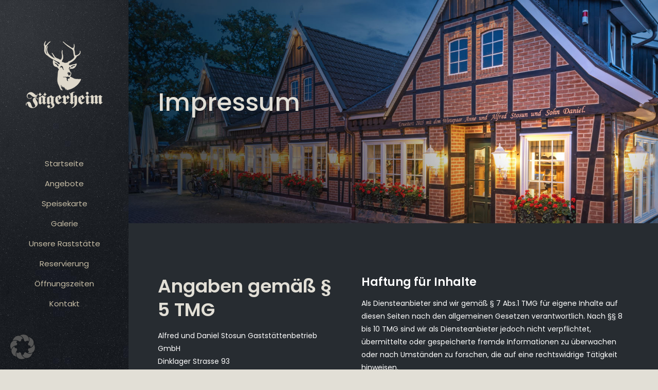

--- FILE ---
content_type: text/css
request_url: https://xn--jgerheim-lohne-5hb.de/wp-content/uploads/omgf/mfn-fonts/mfn-fonts.css?ver=1647252544
body_size: 315
content:
/**
 * Auto Generated by OMGF
 * @author: Daan van den Bergh
 * @url: https://ffw.press
 */

@font-face {
    font-family: 'Poppins';
    font-style: normal;
    font-weight: 200;
    font-display: swap;
    src: url('https://xn--jgerheim-lohne-5hb.de/wp-content/uploads/omgf/mfn-fonts/poppins-normal-200.eot');
    src: 
    url('https://xn--jgerheim-lohne-5hb.de/wp-content/uploads/omgf/mfn-fonts/poppins-normal-200.woff2') format('woff2'),
    url('https://xn--jgerheim-lohne-5hb.de/wp-content/uploads/omgf/mfn-fonts/poppins-normal-200.woff') format('woff'),
    url('https://xn--jgerheim-lohne-5hb.de/wp-content/uploads/omgf/mfn-fonts/poppins-normal-200.ttf') format('ttf'),
    url('https://xn--jgerheim-lohne-5hb.de/wp-content/uploads/omgf/mfn-fonts/poppins-normal-200.svg') format('svg');
}
@font-face {
    font-family: 'Poppins';
    font-style: normal;
    font-weight: 300;
    font-display: swap;
    src: 
    url('https://xn--jgerheim-lohne-5hb.de/wp-content/uploads/omgf/mfn-fonts/poppins-normal-300.woff2') format('woff2'),
    url('https://xn--jgerheim-lohne-5hb.de/wp-content/uploads/omgf/mfn-fonts/poppins-normal-300.woff') format('woff'),
    url('https://xn--jgerheim-lohne-5hb.de/wp-content/uploads/omgf/mfn-fonts/poppins-normal-300.ttf') format('ttf'),
    url('https://xn--jgerheim-lohne-5hb.de/wp-content/uploads/omgf/mfn-fonts/poppins-normal-300.svg') format('svg');
}
@font-face {
    font-family: 'Poppins';
    font-style: normal;
    font-weight: 400;
    font-display: swap;
    src: 
    url('https://xn--jgerheim-lohne-5hb.de/wp-content/uploads/omgf/mfn-fonts/poppins-normal-400.woff2') format('woff2'),
    url('https://xn--jgerheim-lohne-5hb.de/wp-content/uploads/omgf/mfn-fonts/poppins-normal-400.woff') format('woff'),
    url('https://xn--jgerheim-lohne-5hb.de/wp-content/uploads/omgf/mfn-fonts/poppins-normal-400.ttf') format('ttf'),
    url('https://xn--jgerheim-lohne-5hb.de/wp-content/uploads/omgf/mfn-fonts/poppins-normal-400.svg') format('svg');
}
@font-face {
    font-family: 'Poppins';
    font-style: italic;
    font-weight: 400;
    font-display: swap;
    src: 
    url('https://xn--jgerheim-lohne-5hb.de/wp-content/uploads/omgf/mfn-fonts/poppins-italic-400.woff2') format('woff2'),
    url('https://xn--jgerheim-lohne-5hb.de/wp-content/uploads/omgf/mfn-fonts/poppins-italic-400.woff') format('woff'),
    url('https://xn--jgerheim-lohne-5hb.de/wp-content/uploads/omgf/mfn-fonts/poppins-italic-400.ttf') format('ttf'),
    url('https://xn--jgerheim-lohne-5hb.de/wp-content/uploads/omgf/mfn-fonts/poppins-italic-400.svg') format('svg');
}
@font-face {
    font-family: 'Poppins';
    font-style: normal;
    font-weight: 500;
    font-display: swap;
    src: 
    url('https://xn--jgerheim-lohne-5hb.de/wp-content/uploads/omgf/mfn-fonts/poppins-normal-500.woff2') format('woff2'),
    url('https://xn--jgerheim-lohne-5hb.de/wp-content/uploads/omgf/mfn-fonts/poppins-normal-500.woff') format('woff'),
    url('https://xn--jgerheim-lohne-5hb.de/wp-content/uploads/omgf/mfn-fonts/poppins-normal-500.ttf') format('ttf'),
    url('https://xn--jgerheim-lohne-5hb.de/wp-content/uploads/omgf/mfn-fonts/poppins-normal-500.svg') format('svg');
}
@font-face {
    font-family: 'Poppins';
    font-style: normal;
    font-weight: 600;
    font-display: swap;
    src: 
    url('https://xn--jgerheim-lohne-5hb.de/wp-content/uploads/omgf/mfn-fonts/poppins-normal-600.woff2') format('woff2'),
    url('https://xn--jgerheim-lohne-5hb.de/wp-content/uploads/omgf/mfn-fonts/poppins-normal-600.woff') format('woff'),
    url('https://xn--jgerheim-lohne-5hb.de/wp-content/uploads/omgf/mfn-fonts/poppins-normal-600.ttf') format('ttf'),
    url('https://xn--jgerheim-lohne-5hb.de/wp-content/uploads/omgf/mfn-fonts/poppins-normal-600.svg') format('svg');
}
@font-face {
    font-family: 'Poppins';
    font-style: normal;
    font-weight: 700;
    font-display: swap;
    src: 
    url('https://xn--jgerheim-lohne-5hb.de/wp-content/uploads/omgf/mfn-fonts/poppins-normal-700.woff2') format('woff2'),
    url('https://xn--jgerheim-lohne-5hb.de/wp-content/uploads/omgf/mfn-fonts/poppins-normal-700.woff') format('woff'),
    url('https://xn--jgerheim-lohne-5hb.de/wp-content/uploads/omgf/mfn-fonts/poppins-normal-700.ttf') format('ttf'),
    url('https://xn--jgerheim-lohne-5hb.de/wp-content/uploads/omgf/mfn-fonts/poppins-normal-700.svg') format('svg');
}
@font-face {
    font-family: 'Poppins';
    font-style: italic;
    font-weight: 700;
    font-display: swap;
    src: 
    url('https://xn--jgerheim-lohne-5hb.de/wp-content/uploads/omgf/mfn-fonts/poppins-italic-700.woff2') format('woff2'),
    url('https://xn--jgerheim-lohne-5hb.de/wp-content/uploads/omgf/mfn-fonts/poppins-italic-700.woff') format('woff'),
    url('https://xn--jgerheim-lohne-5hb.de/wp-content/uploads/omgf/mfn-fonts/poppins-italic-700.ttf') format('ttf'),
    url('https://xn--jgerheim-lohne-5hb.de/wp-content/uploads/omgf/mfn-fonts/poppins-italic-700.svg') format('svg');
}
